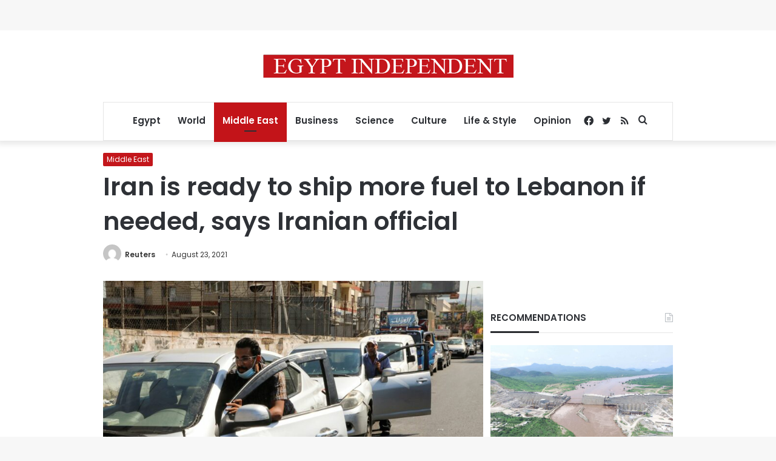

--- FILE ---
content_type: text/html; charset=utf-8
request_url: https://www.google.com/recaptcha/api2/aframe
body_size: 250
content:
<!DOCTYPE HTML><html><head><meta http-equiv="content-type" content="text/html; charset=UTF-8"></head><body><script nonce="_k09TjfiQ63TzShLG4pJYA">/** Anti-fraud and anti-abuse applications only. See google.com/recaptcha */ try{var clients={'sodar':'https://pagead2.googlesyndication.com/pagead/sodar?'};window.addEventListener("message",function(a){try{if(a.source===window.parent){var b=JSON.parse(a.data);var c=clients[b['id']];if(c){var d=document.createElement('img');d.src=c+b['params']+'&rc='+(localStorage.getItem("rc::a")?sessionStorage.getItem("rc::b"):"");window.document.body.appendChild(d);sessionStorage.setItem("rc::e",parseInt(sessionStorage.getItem("rc::e")||0)+1);localStorage.setItem("rc::h",'1769119557841');}}}catch(b){}});window.parent.postMessage("_grecaptcha_ready", "*");}catch(b){}</script></body></html>

--- FILE ---
content_type: application/javascript; charset=utf-8
request_url: https://fundingchoicesmessages.google.com/f/AGSKWxUlFXdqBghcEohf8sMXpJAYvYgokTNCC-_TOq9FiouUSfHY1d9oqSXqUO1t2-K8UhUJLGbbI3TCnwWnoNi8637pAWzjH9doJZwVUDLn77Z89ZZVuS_ijyFHPSiKaMwAP5e_jOmX5akiGulTFx_O6PgkvzLJysuMJJBS4W6mH4IO2EzG_TfNAXMkX_eX/__728x90px-/adheadertxt.-sticky-ad-/adv4..am/adv/
body_size: -1289
content:
window['08bafa9e-065b-42be-8095-fc7fcbdb3039'] = true;